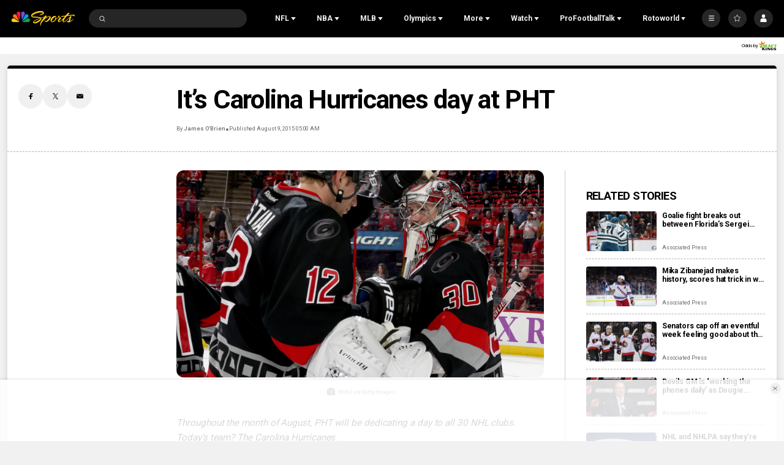

--- FILE ---
content_type: text/plain; charset=utf-8
request_url: https://widgets.media.sportradar.com/NBCUniversal/licensing
body_size: 10803
content:
U2FsdGVkX1+aAnFw/F1/8FIeapZ0o9WAp7HGbFlpe8bp64lTBrIiQQJkBEFZqi9YBSVpcE8/KOV24lTdXqyzDuVAdGRzNYNyZI+CO6GBUcIICxUoSm4XK9hmQoNe2RL0QXHJHh7+ZBNo9C703N6ZzlOipuacWElONlI60XbUp6etD36ps9mKDGuBmrqwBVPU8giCTj/ew8J48Gl5es/Gu/jTXiSpIFVqk3ePbn+NKxofypES0nF7Ny+uLOWDon/xa/CqoXJ3oy3cFZiiIeFyzmmKjRwgxDgmnkshqA9zHKSlV62W7rFiGFu4aRbX5S6u+/sc3rvENl+PGE+GN07bJ7gAH5ViDlU2xYhVN2bvZbZWVre7c72bQrcvyIDb1C/Y7nz50UhxfVXF6EfYcHkFQz4tSjg6n4OoWyvlim2uL8kNN+B+lIG6c110QdMSZgqcHPai5e2SOVyiiNzdpegPneQaBxPQgJbQ6mxUd94quDGEW83P2eUyjTjUM++v2IELdTplmNbSAI+nPIs5fbJRoE/uFF1sVpp3z/QIsgtSBvh2OM9UKmOVXHpWG4dMqormSav3KOhz2VzOvxZsHC9FoAkXjuubz2jtsSZgiZQqn7LNvxtrklKN6SUBg2FKjksxAuXPzF+x8geE96Azc5aocpVN7ISu4ad7TUOpAAXjF4m4l1iZuNNVlGerPK1QDso/YemqV1kQD+yrlWVnwgloXBcsAfVJLCPE7pz8GPPbqSopQ9XIE4yhrD7AbXllP7V9Pn4PPspJEh9C0C/zUW+dhXd9NenWaMwr3OP4z7XeIe3Lfu8LzMzxlYurl9XZU0CM9989nMd3ZoX+4EuRAnlCDW4e745hmCiC/qcZQ6xNRiRH/Wr4AbHrr8bHha2Z7w1QFPJSPPzfV266ebYCBHbo75C4Z6Q5YHXtKVzPbMjjaov3EfT7dDqJydvPjktl0+VJnj3ssEZrbqZAiueLAy2FtkbFbRQX10f3rWJ3cl1VqOSJzcczJ1TULdEi94/RwmpXv6vb1MUmjzXVOPFI7k+Fg1jpm1bRKH1TjNZkNPUMav39zVREVXtWqGSGSvsmRVNolgtUeN+69ZBpRTuFBoGEfM+Wf75D3MpRsIcPfW/ChJAa25CtEL+Yd/WiHzD+PNuJFGAEiSDvkH4pZHkWycoQn5cYC/Nmwv1RkU+7unxNy4o5HyDmHsSl8rduLCL2sfCI52T6tRPcO184G8QXN/uWmNNT4vmLfjo9YA9hgImTGuULGuh6jHN4TGwqVlX0nPfveP5S1jrMmGLWJHCiUv/rcjDPAFYxV3vf0VMcuHQ/sAcTTYsSqv+knpTxnYOPi/5KkWhvl1WfR6FQVfBHATYHW942yRfnQsD171aMnFIt9Lc6DIstGPpp08yc7nyj7TckW2Ek8TMQuyx2KuSAuwK/OG5pdqO2/RdNlaTn1+S0k/DAq6aHP/E9NQf9Sn5C1rTLzh5OR7hPeJbaugNLbf+1ShwYBC05fstBVtoen4lAEicSJZRKddcMUT6Y2X4hlp6k7gMxt9Q4yw2aap8B29EdUqF2ob4iEDPrwhWqY7X6r16qGUh8AYVPu3xXL8jLuzmam/S6qCbcKoHbMVqqT9nHvi6rZH4do96j02aquta4QgfdGqexFM3elAHje1xwVyLfVWt7Z1ioA71JduPbWIZ1z7/JQO8Icrd4mI6YH3EC2rAeqy2HqkcXt7NtxUY8hzZwUzYQkK4ZzH9OCQ5yvPqwEsXX7xf4nur1pb9joA4/5l8qnoVycyHF5LXKFPN0KGSPvcIYTPVDEKKuDPtkYJMYnGVFNUXwmgQPH90VRVTKCoKFNhGo91IY8ZN3/ZABt0l1MrzESbeh2wr4CCqxjVPstjk6H6kY7E3trqDxXSNyzKquUHB4LKGtQv7Z1qUTulEEz14FAVbcz9L8KihUSkzT/7r+jYz7PCFz1/KxVySAddX3VHqoIUNV80xpc4iwqY2jwzltCcEyiqr06I1Kw9/qpiZWRm8v8TiynzpvYsqLKqfOWTVHq1q5lywD8gkbobdSKrGLYOevZhhkr4EV8OrvgSR/jabH26oo4xLkoQY1D+TvV21rVKv/KHk94PVxXpeAdxU/ZmnkKedyeq40fdVNtv+/4QcOnl2bxTTY5LjrPHs8RC5UTGAFQA4CCQoH0DVGvlaT8RBl1L2StYlioJsZtFwz58t7A9IzqOy9yOH4Xo7309ZRTmvc1pb3kvp34crd+4icK2zSMVIoaJoFkmWP/Z7K9Fft2G1qzzD/WYqIpJwBi7NN6ggLUnDeawb/rNqS3YWLzxmh/Wsok5Rs+YYxGbjsYDhTCSip59/7kJS+DiXp8eLG39oVkzxVRB8d25iksmyNwbXqX5kpe5VKbJxoNXxBtjZy/[base64]/MN95ePLRXMwKIHEdXAy+/PxYqtoukIysI4zqVyuJ/gZQpnWod3slbB5m2XlDkM+7dHprbfTM8ZhjbHiEzA0r6zzjoMWk/nM4TB6d9fVqi0ns8z9lctkT2j6zSMzKPhT99fmvXu8ZNd27D33VIVE1clwPnzB9P3JrDnoLJmDh4umyDtVjfhx5p0JpTVeK47Pb5vml1FfkyZxQ66W7gdzKP3tMvxvjrL2JD1gwky7/8oDU10rH+UwiaTi4y5OJ2KDCLj0ATSa8PWl3RizN0pHaHEZ4s5l7xWXSu4IhA0R7pwZpDZOh4R70O4HZEYKdfO4iHNFaMWb1cidBeR0I6Flo3b3TMJyGo13vQFv95OE9jTmhuiVdCQRrZhwDUOPZjH5VeU4clTpN3vA38W9Z5gC65/X+aNVIWEwjEwa+7dz4vnSuFTGAPJkyc1xLntiHHtLIQVbCwHTgcD5XcHcV3w/fq+u05GwzSBCTxkmBaKAloHhtD6vCKK47upUC1TfRjtkRkAiqX9cUtcx3N/2rqxE4anONvW3tvGe6SAWmhGAdFInypwus0Lqg+CjaCH/9JcWOuEOyZTja1K4UaEB+uJUY2pYr4zXC2wwEgok/6te0imU02RiQMefCK0OvZRWu8KVYBrHh9lBue+iCmrrKYu/qGJVxTpckbgSj0Ydxn5II9C2rW5fGZd5sykRlar74BfUuP1uocWDLUaUMl7ySWk5IX0E0A7eJ/pjXcRBD/u+gh8WTIkjGol+TSA6CRod/K4MphuvGQHTVtGodtDkMqsAXo43yKhiGhsRN5J483w/NVM2FlrjAGDaodtUnHr2dy6VhrQmmFDr3a4Y+w5p237J11Ekoq9dsnqXJulPK4BuJT2jyMNs9blA1f+ZakgDZEc5UBlzpdjrDo9bvRVQQcWBrtDlDsRvRjmNHhxNCSco/j6WcUpIc29evjYcAzdCAhMjmjJuc2x75CeRlEKsZtDyTtjtKOaO5uhNELCqCDMyjBRHot8gTjSb5SW53i8dnXqzqQ9AKD06oWbJApOuxbgalNffpxOsWBRLlbBs5E35n+8Qs490++8/PcBxlYyJW2lfH2CCnU8hFR0JlSHxFhZzikmyeCuM9I1yXdCM22RHWEcwHyOaxDzVmnOoF5uCK9EADh8B7DtmSon/+NxWWDk//[base64]/3fwFxNV6QKaYyP2PqTHNHIiybvsCA19vfHEWlU1BCDw21HrwLFk5bFowyXjAY7FzZnyQAtJvOahQXA3/S32tl3g5nZk2n5pDH874MxrGKmYYSn1qALegcfNKb7EO81qmyRf9XJd+XBRGpHqK64YKxThFxWfSgvV2tTLmFZ0ozxBWEOlR38gim2EGLNZ0ij4LeXJbRA4p9VIpPU4zS3mkiP541BYcjTkftB8Cstf7IWmE9cmUl2/cD0y14U/PD4nThQ+E6siM2/D5KpVQP9avKJk0HZ+4br7em1iSjZwXoPsn0KKP8Hc3Pr4ZWL72ovd1+45qiHyJmROtrZzsc5rc/sNFOTiioqij0x/yUhy/69LUO+je7ulL639DomSFlO5UoD6S8yKJE4PLBWLJuCcvRvcZHW8VeN2Ko5cEdz2PxbK59YuSN0RcBBRZhEvjPQL2uyzqI6I5/xRpepYgw5xqK2QK19XUBSrIA0R2MQsFvGMAhn+3HBcpR9wW6LdSXI8sgOC/ZYxXTtxB2mxxB4SRHOn1jaC0AV+JQqptrctK34MDRtUdhWXTjKAc9khp5qBvDR2YL2fwwLaVd1ek9Nbqsw3cfopBL3CIevUAbCHcmTccMkw9jamrw7py/oy45bVXVDNB+dtLzHn9QFDWlulTcSvbfhEzQF9q/[base64]/vJMlEBaFFk1ZCcikB0HSaD2tDUtO+6NjrEFwmVcxDSiwhDsW+ZgemqJGkXNQeKLA4NCWshP5PwUAfuOcow+Is3mpsZwmsMa/lasRPNywvFXgcv9v/g2vy61eKj3VCZB/4gdtH5AJTOTxaQIO45gSWTYMpG6B49QHWhUA3AIlL6ghF8qQdwjTBWzm4LsJ6Gq+XpRuIe7xLcMQ9y/nukO4ffLi2RoLVQVxwQxxWjPOhOBJiWXg7hs0rjZodMBt+O/3PZFILPbLLTfm71YsCFUaNT6M81XOSJrAKhaHl1C266/nIrMedjLZJoI0jvucREho9lPiVfox8m7FqrcofHEStkON1MYzVAt6WJdJdE7AZRIctEasoWS96PTxDbtdkPumNvECPz2fzQ0HSVw3+T8y2/XKGXfeRTQc9ZsSpF8DsWFUWvS9J5ju1rz2xYFNvoVflObuvr1kfoXaUVWi5nKUes4ZyW3+1RWS2IhH1b3cvy+7WpwHy7u9W0FnFmdTwdgzwo2/dqdeCsLeyi2Gy2BVn7Q/749Uj2MQaKpGQtMyF5K5T5O3EdZSYkD0qfuFmX6eJE58Cnplc0wZtUkEtF2mbp8j/dAV9/r+7FS+Fwksu/p3oOcGT2imulMGgAvy3Jt4dgLNe6jKtPlI0+aUFU6wgmLAdJ2WBVHgilU3lobaUYvmI/SvOztqlaMcGl3Q0Q6IkCh5Vv4f+ensdc1WKKrvVUghHhGQlndGm+/drhqpwug/fJPq6WGN7nGol904fNbw7DwRFow1jQu3oqBFcTIL7g21F4Xm7i1SzPMfrmelYMx7o/Zuw9Egfp8+7oWJ/7EUUS5OraUDu0nQr9s0TZiBRYHTGOL6Y63CG2uVhCc3FC3rTlswrXT7Z4yGCucACpT2af8zio2EjW6psiZcUnZxFv9npu6z3ZnmZy1EQYWT6HHcJOW5FrnxCRCueFQYRqYX/3oNS6LQBRtA8VpVT+mTbAMdnsp4kEedjmB+oL5QN8Fz8vV1YtkMwppZzpky+dBbViMu98J20XhYtWU4AwefpFLDefFH+y2u05xs415Dlir6xL2Kcr3uGPETgEwbfnE4zBX97cwIEaUJorgtWWtyJGVkKV7uk8brdPTk2y1+eq6v6Xctfe7CchC+ZLE5jm/TQR5apEbwDY3IcaW4Lv2l3AQGNnj+fZAbRVWiTJfEniYSZ1zaCAC2QGR1il4Go7g5CeNyYVqXzQQjh/Wk9hrB6U3P8F3qU/ETTRRtK2L7lBzrb8JJH0EbDQmaNUY8DzEqG+NKmfKm2wlsZQ0hgtY5x5ZfVOLZ+9plwBXM+s5YcEi0s0Q+m13zsY3iXRv31oX/iYuJTqwzQGB2Yq1EOSdlpoWrMJyLR3oZ8VSkWmDpYW7kfTq47zUo0h93oSfDaTPhwLbEGgtKyyLdCniUmAxL19zI8LI/xW4Z/aRkDu7zHxyJcFAbcTwwh11NmI4anHPKpmdC1SD2Z39vlaxiiPw0i/oOnAIeSwfHDFLUOHhJntfPm0UlM0ncbc2klxDBMBjsI79xXmdr+BXQ4MLuJUkgYyFsFbrPpo698I5UNivUBzFRTkDOmBr3AC6gk3JLVq8+pqm9GtmXiS0q1dZr6nb/ml2GG5i+yh6KvkTyPE0JN0MuSs3XPCWrMbgsnMaDjNcMzFyo08oQ204sKdw/mqDc1cjMbIh2XGtDyvfvvpn0GwW+TeTLCfIGpChQiuiEUcXSmR5nzy7+p5GoWcpfQ/FcO+MCAaX95vRVbzjSMP5rGf2cEK3Hutz0ujQkmis+e7lOkQgv2jg6uYpNQYsb9idx525pPJDeqCdYqIxeEy0nokGoh81M7zjX0VbRr5Z8VfnSzRKejqkuSkYNwKFQTT/k9jzB6mbbwygrBu1AnWSN/yNVg1oVIajsspVlYjEOAXo6EcHE3fodQYqvEC7RbsGL+NgBPukbMADk2TrikyUwyRFs/d+CaIMc56Q4tCokB2GfO4oHjbLqtpdcRAnwHiAtVokhgsiX1SeJRWn7OWwap6iExfnmqEw/YU6m2imQN7ex2ox3s/HGE/nD/yuxAqf9sXQEL+3ophCISjugIGMLRUjUPLnYcEuNDJPSQ8VrySF/d4fvIXR50N3VuOXewegSUrKQNHv64pZ2uqO0ni4IKNv8Zi2Q+kSQQ/Upvp6Pz5iLN++aHpSjtNFv5qZQVWkz293cd3hnJ8inNvmsHPoKZ8HR+9yDhluaMs1PtrwXl4rmDdaKttKZqsKYQNDflDMsqVpnuN9IgBAwhYsWRn5R3BdJkFwIBKlUfEQGtLAhOVNRDExwNO9VHnynvRApP91txd6uS+QquqhyxFCrd5X/7VgyfH/AVWjBvVFxtt+DxkZk3j/Ec+fnqclI3SyKbUprkHc604GFZyEUI54pWp0w4QZBWceIu6kDkst+f12a+ua56Sgqw2e3aBbwgFsyDBI33f2M4t4NcpH+upFxxgYeq9TAusXX9XmfP0IkvpEAtrMOSf/l91o8Z2f3SjHVxquCFatOuYlnRx/8kt/dQA8OU+dZ2Q/PfRXIXPB3qx8KDcPbG8v6Ys0Mez8u7+98Lq0CW/E+arAECZ2Yv89iZSpUlMVPZfcpOZ79EquqDYpMSZn1uFvzGeL9V//Wf5qKJJVQNLMaRTZMG+tCcBESb7kKSe+8DRnq+aJWfddE40UKwDC/RpumpaH+1sUyYzw0b4k1RAYxhaqcSr0hlYUBkRaIOiFtw9CCAEMxkMpCNlaB0zV+oWgYz+NlFlUsC7WOROSjwbkEQwYZg5O32oa629eAI3aJbOCtqLYWC/pOzyPjNQ3s/j1SLrY3YubMBcRasROdxJtMUSZcscKnpeES+jIZZyFs8pQ9aEzsX2uh2cmHLgoZUnucKNz0GkwzSAQH92NLepJFaizAxaCSTb3FMpu7Vr0A1gGjJaKlyQm1gRCHt2HhIWBD+/9hNvb3Nf3sGwwvFJjN5Mgu9myRsfrfSEEbnwYpfiKfJVJC6UaqMjDvCp+oCUtzWjJjSATc7EFHmjBWZJAt1yECN8ZyJtM10VpoIoHXloBFjHKY8W4aFMfQJu9Y9ehWJnOC1dQMd9KxQqzcaoyywe/brbqteIXdDqGQPwFH6dVY4nHfw1sOR2cFlZ30iH2DFvLHnjEBt/[base64]/zrCi6kDJQxwgWyooO5PGHFGSZmVobiK2jyB0OjrOTJVVDVSrOsumm+BVAooYBfahdCmnn8w+mkqD5yQ738Kf8WFTh6rbTdN1rKMW9eVj62xN2JdAPsQjYx71NR2C7wtKYF7huDPdJ+8sy0QWgKioa7WhYqddSvIlnEG270mj/Mmh9G2+HXKKg5d5JJU4TDgtdbcAWWvn9ON9WXV6DHrHMlZNvskzIw1uulRWfQmyNnF30Jp2Eti0a6TkGWpWCiBnD3G/Rh7C587LMTL731/Xva214iLOG1QZI5Dv5MuHXBEZ3bgoepfji5dcACxH6RRC47T9vdxYJ3kUHX2CIBFPVNzs8EsyAYDaL5NSkohDwh/d2EeQsDM58zwaV9sVg/d+IUWFJC8Xuy64iVToXf2X3yjOybGIzHivxcrO1FSTLaHTlZFCfKzvsGPZD0cKtnEY7vyy6TsbXJAaeusjYVDXAMsLySuoMiDh3w6kj3oyKEBwy3Piul0OOl4v+Mlf1KEk59418SjOEDw2sx80AouW/[base64]/pllFkIH2rYTlUcOwfsigK6tWJHFyMKxckCjeCGC6nbkHJ7avaYTUaxMlFihXx8xGOa1Ut60ZAfhbjLMebKOFajN1m5qk601GbaORDoMmNAZKVh1krEhKFuXYlzNgXkcsQxZXS/DChPv36v1wQ8JVDjHMrWsF3ELPnOQ6Mv4MzOJsenKVrZNg11qXQFjlRTgWE93pzZfi1Oh9BMAPq20WdZNmmYeslf2Qfdo5EUlW0CCsyQHq2/qN+g8X5RIRueYDHPzGpkjnT3yXkd9Fkr51HiM8/R2E6WOGKTYlSgbgPRcVxYU/tMzylMD38GkDipRbP65v3ise0b1RIGPbxZJJwSlSYO04K1h+Z2sTu0dATRSSLtFOQpPnug3OzlVHevFIKgKjaiYUniHR0vijrIAtOgZIN9Di49N2gqzu91qPLhsY+a5hA2ZNt1BqXc/BwfiM1qLMFQc+xxTkpzI4bO7JTUwFhTh/UNLxXi4BFZS9qAxrBuS4fNJxO7gcZp0CJApWA8Uv/2hJ1lOaDGvOerlBwIp5/tU8xZcNRBK3D6bK4f/h1vF8kCptxoF+rl8FKmLpwtwhipi1YwM/cbCZ+isfyzmsHmGWU4if12YCZFicngPoOzNAi5y0OdibKjGL+hzZbvItffioWreSPE7p79xdMogTRCHMt0dF5mSlzvpAo9GmGOmWD8B5lU/xnYJz5LtiyYUQuhkx3NlX3fS3ZrNtynSK304aoDbWRZZdklozeJCQCiOChneW6oTLjDYmfjtETFN00coxg27vP6fu3Qp3BozOvh/hB8SMTeKqXqWqPKwK2UvmMrsDnoeQgf/[base64]/Iye7w/i065nSIBQHSe/9IF2kNJKuyOINP/R46uP8TXZsBgtFv+t/DI0f/GdA98k2IHJFDA8veJIcRcCT/9jXnGeZyhZKqHhcgUOXu/VB//eNNpXcJmcPXotxXeC7MOPjptcIXE5SOB7f3+/zSFGVKUpzu/DOBJgH5zGP5zM+iVN/hpXbp8rSeDG9YEgxGolIXJNk0I6tT/XoRmi5Ao4rkUAKmBt5IsUtSE638DfxA7us5IgBdBL+KS8FmhbjfSSPcoK3BPxR40glj3AR6oMlRZpXMago4H8quOxsCCHM6N/nIFr7EwswO9GEggqDFmk5FgiXvnooJ29ytTMRHgJ0/5C4ZO3PoQN7X1f7Q1OdTE22XnNjwKu9UICy5rkx85QAULNS6rOyoLbzE84PjtOvghvXnYWP5MBS57Q5jPaIyQ9CnWRkNFJrv5b51X0aqE4otpTC3UsHiYhT1LO2RdfppL/8e+MWyMZVulQ+YVUmbMTuJBoXbylfs65RFtsm1M/caTdsRkP4xK8QwzSIptzXVi3nTp5JFv5e8bayY+XakqojAHIimMfImfjsVc1iceL+aiIie1tgkfQssG5osYHWQWfYdLo49UyXkRkl6axKwYfdNocR6aq73M92vOk2Y731NkPY1ujxEMoVyiv/Nlhiqpre9KhyGUFxz2/ZEaitfVyxuAZYKW1VLPpLwmMYEX9+1H8I9u9p8gBo2ZvSy5/Ncrg3TOA8UAA+40rQOTV6niRMnX63/F26quMsjJrU0JmeT60AAvRRVqK4f3RQZzBKwM83nC+W/6adsG8DDDC28xDqtj+EsjWDBIhvMRpqSjwpLZoyKZ8rXtAOVgs/oqwyI5+P7MsRXFgDn+pXBhumd75RXQr3BXuRXXPRCnZQekm1+3JAKkaL/xFCFm+71Y7/76/EixIvvrs5/9otPgOGOHyXR1OqovBib84+GLOrMTurWOhYG2+63fKDpAc3JK1iJyjcRUYPAHIfxCLAgs9e6ZnfNmVURREXfwdJkmg7O0lU0E6PhoIAlALROqs+H0+EiSoblswQofanWIsh9H4hcgIfGJPuTFslNh4HsK5pWJ6/A1ewRPlbKb7Yq3E2d3mXtBn2e8iV8JMvY8MUpv/UHSHjVk0lK+3h/YRVq7bPN+UC7ykIqA17GSHt3ZSlMHy1pJqK9ri7E1B75G2PuPVSbT1fUs+lOdJpYXSIb/7WPFtHue11ZfJc4T71V1ETiKUngvN0NAHOyPlkYxCloWsUFLHtgvjPON8ZYrFUcxDFXWVrSPHpXeXgftQbJQ357vLh0cgltu5MIFX0PgLRlIVx8T+Jbr+myk8zWMW23n0+EbY4BM5bD2g/iZy9T6ovjtSKVfEF8+/T/xILblXSHc1aL6eW6MCvfrfP2Mrxl3DVSBYa2gSrAYzbC4JBhLl7pC0EwDxc2IwOFRfAngxzBfn+v/fCvoQWFvnU+ciSPTKB5Ret3Mpl2RtcMgqiECfQqmeBoK6hcdmSg2uDPuE56IxeAr8ZPBRcQ8blojJtIlKKmsOY4CMXlxHYWexeok+7e0bk7GJSx3LAi0M0s2h9tGFeUBnmFMw4EWrh0SA/LuY71m+s773eN9tzb18S7vN+v+LGC0dwlxU/rAtsvFjjciLy+r0I21yIo5SiYHTwUgyES/krqSlBIHXiFOpseCB9lBlnDWqbVni+dvG99K0qAFYuFAiZoI5Iw8/a31KtA6uVbaWebW6DWlDxIguCejDwTWUaWl4yoZVIFpf/FghzrIE+Wdca3am3a9dLDj5h1hcy5ARtt2ZgTjrRKnnaJjLpxbBCx2GXinmyRl2Lr6jrRJ4PaehYd4cszZT5Rh70g+ZcTKW49KbUctJJxUnXHyj4VOvViDxZEmFtI3MMG74FoJqyOn1y3zWOVj4OGaBOTCW/R9gyjksERgS0UW2u7/xy/erK3rWE1b5KSPpLC+n0DEQ6TFp5JYfGwhyYooLOwrytKnpSl47viJuZpih6s7l3/tfj4guYDlHuON9aaZw4QihcNtP5wudS/N6kpLO2L2fxxiqMZbHN1MHqfXXV/GKWLkKbNk4fjEHzwqaJbTssd5bd9A5xlclyaUpXwxrJ2OLPHQ0b01tEISdPIBQm/xWNW6MULFbcQnROCoOyYYgaxxJqQuq7/5G55JtY3pGdJvn5JeoyehMaurcAmTWtvpr4uNXoqwX2Adnmf/0fFiV+tEx/KUDSXPxTS83v/SoAMHbJA0MqexsorRsilbzdsiZ83jCXycaNBe1ggo7Qzbspk7Z8vatwai6Cs2glPNYYBxbquttUVgqrq7r0XuqYygFiHPPlGfKIa1TOX6Wf3gbOEVasA01rejOUtG9OuVM2nI5lRtGJJF/JpGmFkzCDiuVHRTO0Yp62dNlRqt1yhpLD/8IxDgtqItSmncTrXH/3OZLVMyxvrcTkSC82rfcPncgVHHv7Ef98IjhunFCL8Sb/dl9FMvDeMeSS0MwxCZMLkQVaIQJtKoLFF7i7hgoOCi1UfxVGopSuQUGUZld+zSLH/[base64]/4u/q+py7B6SA0zTI4EIn2b9Z5Fwb8lAuwXoPnbyNdB1nmECU8AohmnQ1ueSUvRrFdhkrmdKQ3qjVyGBuMMPQXDRNrgN3Vpwt6T63PYMhN3DGgQUaC/W2iPL3nCYYynyNRxjE3ppdVQuQoS/ir71WEm7CLwJ08hjUA3xihOp2fFpcKLNBfO/p9Cn1prj+Ks9SAU67RO3faTsBFD7kKekAZReJ5tjukY2t2U+cagnktbK102NGZ3enR2m0J+bY+z/0xH/eh0lvuUS4wuOV2PbKKA4cqHXXkBq1Du8AT/Nps9+z5JcMfxCGRZFd5+XQPcNpmNV+w7g4Z75nv+/MnxAnw6B1EfsNnlfJMnpXAq1FT1ITx/QsuYbQkCreMLvCiPwqXWKe3P1gmku7efiV2+ZCsc5/CA3lQ7wR6WgNV2X8wuKUjjUqAL6Imqz6eyQEEpwmMkD4EEVmwa0pHS9FQXMGJC+b55PoLrnXHkk5ldndLbKBX9JpiukmUucVCEbh0OBFOhZSwDV8R2P6wcVnxS9x5ljs5zZbnRdhMMETNUMrzsMgZiImEF9/HSZvP/tWWWIwfkxJlumBfk6gSSDq8eSNIN8hjhBm5x+Nu6Qq8ZUgMPlOcAQg9LBM1KMxH9hIxdoarA2p55hKEMdpcISPmAPNTnoBqk/EWHHhouixJ06nhm09iY1R/P/WnQBnHecqCNnHoKkIciFr+8dqevfXOX8R3Jzzl0bglWc3zsDB4DHg1e/tB5kW7qcKYOW9vA/OECCVMGkb5Z88WjjTdRHZc/rifhQB+xRhbZtwnJhqefTJ3uOKtk6izk39SNN7AYeUgGfl+UjmFBhIQuI0NeEl3+JKhw7nWyDP+UyrYdjWSdl0pWf5outbjL0/PbGmLhm83O2Kek90q+XTNleIJuYnYIPVUsFmE7SNpTscjEQWXjdC5YOCEOsP9v3Mfo8kZVAeucsw2iOul7s9aVr7lvgLUE5RItyrn/jTM8yPUgcOBNC7YG5LV9pBvar5/kav1xk3cSC+tgrZITltAw5piuCdwOBqAvsGDTnCCv0VJRJqDnRhVe10L+NjLYTZo/7yM9V8uxTQiT7vmwTH0iBN+iRYxG2dnPV+zyZZVYd8lEUUEAAIU3f+hJixblOnRNKRVbE1o0gGdbuEU3tPv8N+o7ucS8PArY1HNHrP3qBdLjwA/c/WkLMGJQ9hOkI8e1rAXssnKqwZPB5gGShJOObu6DFuWw/VqAlPkiNSBLkHshxe5GLXt23QNC/wH1HrtA6nh3XGO4Ge6gA0Vk15qVClDjQNODGxZwG0I4gQ0FjieNjhavn0mjpTLsVpSz/Hosr5n+Ia6n75ZadZ7//jfUb35O+uBYFBbfx9tfFXHNur7FdRMQz2u30PMSNWzK4pMTz0nLC4NFBqlnN4Gjqwz3ldbrqHckZGAcsUl8nDYwj0SmX+R6VvX5NK+BwFz6Ege8wGTsWwRlNXgKfqing7tWcGGteVYz7yBRlJrW9WxgrDFF7InFIeEosUK298ft6Xx5bDGoW3yeCysYocJhQ8y+4gG/29dUOGI6dX1xm2Z2+t/lEv/inFerRE94+z7+JxtWumSZ/a2H+TbskVK89L3ASfyRZs973/0MGoO4GjAZ+MdTAGJfJhGnCk151b7sd15/ORhVa1dELf5bgjOhufTpn8uLyoYx1ffWuzxNn6/lZXTq1E5fe4m2y375dVKnYv9D1Go96qhoZcn+rNJPL3RbcQZg9NbR36rrze2/WISDU=